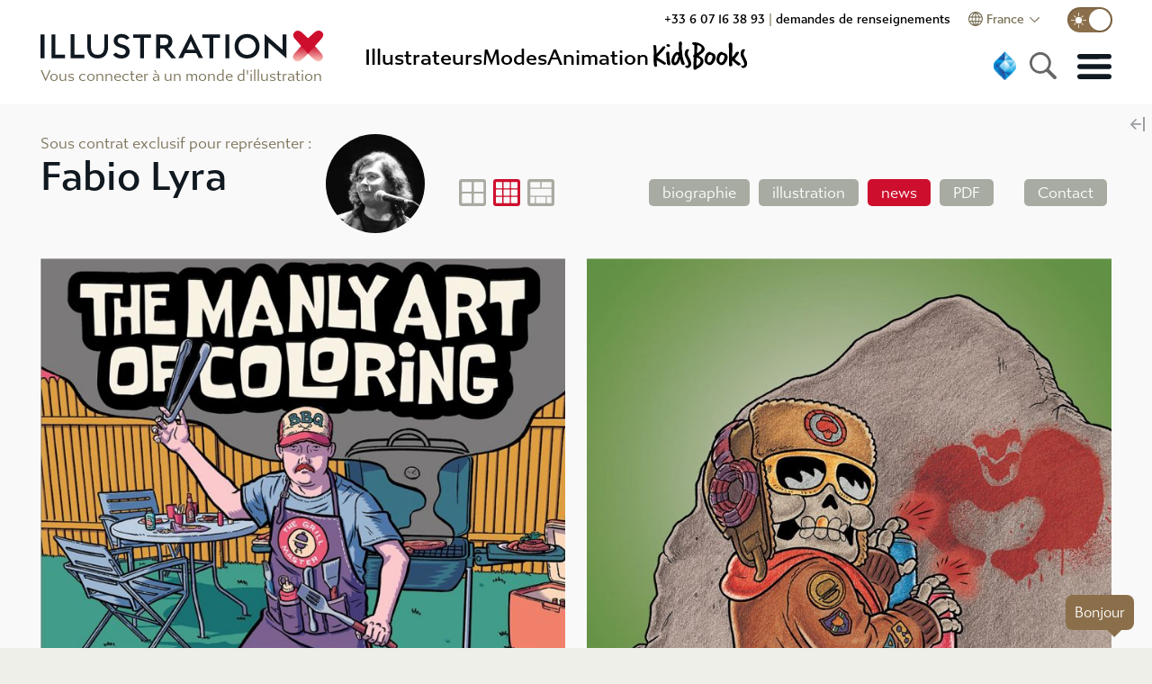

--- FILE ---
content_type: image/svg+xml
request_url: https://www.illustrationx.com/img/v-sparks.7e254914.svg
body_size: 483
content:
<?xml version="1.0" encoding="UTF-8"?>
<svg id="Layer_2" xmlns="http://www.w3.org/2000/svg" xmlns:xlink="http://www.w3.org/1999/xlink" viewBox="0 0 210.14 229.93">
  <defs>
    <style>
      .cls-1 {
        fill: url(#linear-gradient-2);
      }

      .cls-2 {
        fill: url(#linear-gradient-4);
      }

      .cls-3 {
        fill: url(#linear-gradient-3);
      }

      .cls-4 {
        fill: url(#linear-gradient);
      }
    </style>
    <linearGradient id="linear-gradient" x1="177.15" y1="114.97" x2="210.14" y2="114.97" gradientUnits="userSpaceOnUse">
      <stop offset="0" stop-color="#009fe3"/>
      <stop offset="1" stop-color="#fff"/>
    </linearGradient>
    <linearGradient id="linear-gradient-2" x1="105.73" y1="-265.44" x2="138.72" y2="-265.44" gradientTransform="translate(370.51 138.72) rotate(-90)" xlink:href="#linear-gradient"/>
    <linearGradient id="linear-gradient-3" x1="474.97" y1="114.97" x2="507.96" y2="114.97" gradientTransform="translate(507.96) rotate(-180) scale(1 -1)" xlink:href="#linear-gradient"/>
    <linearGradient id="linear-gradient-4" x1="500.56" y1="-265.44" x2="533.55" y2="-265.44" gradientTransform="translate(370.51 -303.62) rotate(90) scale(1 -1)" xlink:href="#linear-gradient"/>
  </defs>
  <g id="Layer_2-2" data-name="Layer_2">
    <g>
      <polygon class="cls-4" points="210.14 110.58 177.15 114.97 210.14 119.35 210.14 110.58"/>
      <polygon class="cls-1" points="100.69 0 105.07 32.99 109.46 0 100.69 0"/>
      <polygon class="cls-3" points="0 110.58 32.99 114.97 0 119.35 0 110.58"/>
      <polygon class="cls-2" points="100.69 229.93 105.07 196.95 109.46 229.93 100.69 229.93"/>
    </g>
  </g>
</svg>

--- FILE ---
content_type: application/javascript
request_url: https://www.illustrationx.com/js/illus-portfolio.23104697.js
body_size: 14295
content:
(window["webpackJsonp"]=window["webpackJsonp"]||[]).push([["illus-portfolio"],{"03be":function(t,i,e){"use strict";e("bc3d")},"0b83":function(t,i,e){"use strict";e("0e9a")},"0d23":function(t,i,e){},"0e21":function(t,i,e){"use strict";var s=function(){var t=this,i=t.$createElement,e=t._self._c||i;return e("dialog-zoomer",{attrs:{visible:t.viz},on:{close:t.handleClose}},[e("div",{staticClass:"video-pop"},[e("div",{staticClass:"close-box grey",on:{click:t.handleClose}}),e("div",{staticClass:"two-columns"},[e("div",{staticClass:"pic-column"},[t.loaded?e("video-multi-player",{attrs:{"video-url":t.vidurl,"external-url":t.externalUrl}}):t._e()],1),e("div",{staticClass:"text-column"},[t.artist?e("h2",[t._v(" "+t._s(t.artist.formatted_name)+" ")]):t._e(),e("h3",[t._v(t._s(t.video.title))]),e("div",{staticClass:"summary",domProps:{textContent:t._s(t.video.summary)}}),e("div",{staticClass:"tag-panel"},t._l(t.tags,(function(i){return e("div",{key:i,staticClass:"tag",on:{click:function(e){return e.stopPropagation(),t.handleTag(i)}}},[t._v(" "+t._s(i)+" ")])})),0),e("div",{staticClass:"social-panel"},[e("social-panel",{attrs:{url:t.url,media:t.media,message:t.message,caption:t.video.title}})],1)])])])])},a=[],o=e("18e8"),l=e("4b87"),n=function(){var t=this,i=t.$createElement,e=t._self._c||i;return e("div",[t.isMp4?e("div",{staticClass:"vt-holder"},[e("video-player",{attrs:{url:t.vidUrl,autoplay:""}})],1):t._e(),t.isYouTube?e("div",{staticClass:"yt-holder"},[e("you-tube-player",{attrs:{url:t.externalUrl,autoplay:""}})],1):t._e(),t.isVimeo?e("div",{staticClass:"yt-holder"},[e("vimeo-player",{attrs:{url:t.externalUrl,autoplay:""}})],1):t._e()])},r=[],h=e("5881"),d=e("2ec1"),m=function(){var t=this,i=t.$createElement,e=t._self._c||i;return e("div",{staticClass:"ytf",class:{cued:t.cued}},[e("div",{staticClass:"vid-filler"}),e("div",{staticClass:"player-hider",class:{cued:t.cued}},[e("div",{ref:"player",staticClass:"player"})]),e("div",{staticClass:"video-loader-icon",class:{cued:t.cued}})])},c=[],u=e("9546"),g=e.n(u),p=e("4b0e"),f={props:{url:String,muted:Boolean,autoplay:Boolean,loop:Boolean},data(){return{cued:!1}},mounted(){this.init()},methods:{init:async function(){if(this.url){let t=p["a"].getYoutubeCode(this.url);this.player=new g.a(this.$refs.player,{autoplay:this.autoplay,modestBranding:!0,related:!1}),this.player.load(t,this.autoplay),this.muted&&this.player.mute(),this.player.on("cued",()=>{this.setSize()}),this.player.on("playing",()=>{this.setSize()}),this.player.on("ended",()=>{this.player.play()})}else this.player&&this.player.destroy()},setSize(){let t=this.$el.offsetWidth;if(t>0){let i=Math.round(.5625*t)+"px";this.player.setSize(t,i),this.cued=!0}}},beforeDestroy(){this.player&&this.player.destroy()},watch:{url(){this.player.destroy(),this.cued=!1,this.init()},autoplay(){this.init()}}},v=f,w=(e("d2d2"),e("2877")),y=Object(w["a"])(v,m,c,!1,null,"28e00d43",null),b=y.exports,_={components:{VideoPlayer:h["a"],VimeoPlayer:d["a"],YouTubePlayer:b},props:{videoUrl:String,externalUrl:String,notauto:Boolean},data(){return{isMp4:!1,isYouTube:!1,isVimeo:!1,vidUrl:""}},created(){this.init()},methods:{init(){if(console.log("VideoMultiPlayer",this.externalUrl),this.externalUrl)console.log("has external url",this.externalUrl),this.isMp4=!1,this.isYouTube=p["a"].isYouTube(this.externalUrl),this.isVimeo=p["a"].isVimeo(this.externalUrl);else if(this.videoUrl){console.log("has video url",this.videoUrl);let t=this.videoUrl,i=this.videoUrl.toLowerCase();(i.endsWith(".m4v")||i.endsWith(".flv")||i.endsWith(".mov"))&&(t+=".mp4",this.isMp4=!0),i.endsWith(".mp4")&&(this.isMp4=!0),this.vidUrl=t,console.log("vmulti url",this.vidUrl)}}},watch:{videoUrl(){this.init()},externalUrl(){this.init()}}},$=_,k=(e("37e7"),Object(w["a"])($,n,r,!1,null,null,null)),C=k.exports,x={components:{DialogZoomer:o["a"],SocialPanel:l["a"],VideoMultiPlayer:C},props:{videoId:Number},data(){return{video:{},fbody:"",tags:[],message:"Seen on IllustrationX",loaded:!1,vidurl:"",externalUrl:"",artist:null}},computed:{viz(){return this.videoId>0},media(){return this.videoId>0?this.vidurl:""},url(){return this.loaded&&window?window.location.href:""}},created(){this.loaded=!1,this.videoId&&this.loadData()},methods:{getVideoUrl(){return"media/videos/"+this.video.video_id+"/"+this.video.video_file},replaceImageLink(t){if(t.indexOf("=")<0)return t;let i=t.split("=").pop();return this.getImageUrl(i,"500")},async loadData(){let t=await this.$apix.get("videos/byid/"+this.videoId);this.loaded=!0,this.video=t.data,this.video.video_file&&(this.vidurl=this.getVideoUrl()),this.externalUrl=this.video.external_url;let i=this.video.tags.split("#");if(this.tags=i.filter(t=>""!==t),this.video.artist){let t=await this.$store.dispatch("fetchArtist",this.video.artist);t&&(this.artist=t)}},handleTag(t){this.$emit("tag",t)},handleClose(){this.loaded=!1,this.$emit("close")}},watch:{videoId(){this.loaded=!1,this.video={},this.videoId&&this.loadData()}}},I=x,S=(e("27f8"),Object(w["a"])(I,s,a,!1,null,"881857ea",null));i["a"]=S.exports},"0e9a":function(t,i,e){},"0f09":function(t,i,e){"use strict";e("f32f")},1704:function(t,i,e){},"194f":function(t,i,e){"use strict";var s=function(){var t=this,i=t.$createElement,e=t._self._c||i;return e("small-button",{on:{click:function(i){return t.goToTop()}}},[t._v(" "+t._s(t.$nippets.top)+" ")])},a=[],o={methods:{goToTop(){window.scrollTo({top:0,left:0,behavior:"smooth"})}}},l=o,n=e("2877"),r=Object(n["a"])(l,s,a,!1,null,null,null);i["a"]=r.exports},2052:function(t,i,e){"use strict";e("0d23")},"27f8":function(t,i,e){"use strict";e("5f27")},"28c0":function(t,i,e){},"29ff":function(t,i,e){"use strict";e.r(i);var s=function(){var t=this,i=t.$createElement,e=t._self._c||i;return e("div",[e("div",{staticClass:"fullwidth nobp"},[e("portfolio-banner",{attrs:{artist:t.artist,details:t.details,mwidth:t.mwidth,"num-columns":t.numColumns,masonry:t.masonry},on:{changeColumns:t.changeColumns,gomasonry:t.switchToMasonry}}),e("div",{directives:[{name:"show",rawName:"v-show",value:t.showProfile||t.isbot,expression:"showProfile || isbot"}],staticClass:"pf-biog-cols",class:{closing:t.bioclosing}},[e("div",{staticClass:"close-box",on:{click:t.goPortfolio}}),e("portfolio-intro",{attrs:{artist:t.artist,mobile:t.mwidth<t.minControlWidth},on:{changeRegion:t.changeRegion,showAll:t.handleShowAll,load:t.loadedDetails}})],1),e("div",{staticClass:"search-gallery"},[t.artist.fresh?t._e():e("div",{staticClass:"pf-gal"},[e("tag-panel",{attrs:{selitem:t.selitem,artist:t.artist,gallery:t.gallery,kidsbooks:"kidsbooks"===t.view},on:{handleShowAll:t.handleShowAll,changeRegion:t.changeRegion,change:t.handleChangeGallery}})],1),t.mobile||t.showProfile?t._e():e("search-widget",{attrs:{right:""}})],1),e("div",{directives:[{name:"show",rawName:"v-show",value:t.artist.live,expression:"artist.live"}],staticClass:"div-portfolio"},[e("div",{staticClass:"pf-rest-div"},[t.masonry?[e("portfolio-grid-masonry",{attrs:{artist:t.artist,images:t.images},on:{zoom:t.handleZoom}})]:[e("portfolio-grid-og",{attrs:{"actual-columns":t.actualColumns,artist:t.artist,"image-columns":t.imageColumns},on:{zoom:t.handleZoom}})]],2),e("zoom-image",{attrs:{visible:t.showZoom,image:t.selImage,artist:t.artist},on:{prev:function(i){return t.zoomImage(-1)},next:function(i){return t.zoomImage(1)},close:t.closeZoom}})],1),e("div",{staticStyle:{"text-align":"right"}},[e("top-button")],1),e("invisible-trigger",{attrs:{value:"popSimilars"},on:{inview:t.popSimilarsUp,gonebelow:t.maybeHideSimilars}})],1),t.artist.fresh?e("div",{staticClass:"coming-soon fullwidth nobp"},[t._v(" Coming soon! ")]):t._e(),t.notInRegion?e("dialog-zoomer",{on:{close:function(i){t.showRegionWarning=!1}},model:{value:t.showRegionWarning,callback:function(i){t.showRegionWarning=i},expression:"showRegionWarning"}},[e("div",{staticClass:"non-region-pop"},[t._v(" "+t._s(t.nomessage)+" ")])]):t._e(),e("dialog-zoomer",{on:{close:function(i){t.showCopyWarning=!1}},model:{value:t.showCopyWarning,callback:function(i){t.showCopyWarning=i},expression:"showCopyWarning"}},[t.artist.formatted_name?e("div",{staticClass:"copy-pop"},[e("div",{staticClass:"copy-title"},[t._v(t._s(t.$nippets.portfolio.copyhead))]),e("div",{staticClass:"copy-body"},[t._v(t._s(t.$nippets.replace("portfolio.copybody","artist",t.artist.formatted_name)))]),e("small-button",{on:{click:t.handleCopyContact}},[t._v(t._s(t.$nippets.contact))])],1):t._e()])],1)},a=[],o=(e("5319"),e("436c"),function(){var t=this,i=t.$createElement,e=t._self._c||i;return e("div")}),l=[],n=e("17b9"),r={mixins:[n["a"]]},h=r,d=e("2877"),m=Object(d["a"])(h,o,l,!1,null,null,null),c=m.exports,u=e("11dd"),g=e("89c8"),p=e("28e9"),f=e("194f"),v=e("c8d2"),w=e("18e8"),y=e("b2d8"),b=function(){var t=this,i=t.$createElement,e=t._self._c||i;return e("div",{staticClass:"tag-panel"},[e("a",{staticClass:"tag",class:{sel:"all"===t.selitem&&!t.kidsbooks},attrs:{href:"#"},on:{click:function(i){return i.preventDefault(),i.stopPropagation(),t.$emit("handleShowAll")}}},[t._v(" "+t._s(t.allArtists.all)+" ")]),t.hasKidsBooks?e("a",{staticClass:"tag",class:{sel:"all"===t.selitem&&t.kidsbooks},on:{click:function(i){return i.preventDefault(),i.stopPropagation(),t.$emit("handleShowAll","kids")}}},[e("icon-kids-books",{staticClass:"kb-area"})],1):t._e(),t._l(t.mgalleries,(function(i){return e("gallery-tag",{key:i.gallery_id,attrs:{"gallery-id":i.gallery_id,sel:t.isSelectedGallery(i.url)},on:{change:t.handleEmitChangeGallery}})})),e("div",{staticClass:"tag region",on:{click:function(i){return i.stopPropagation(),t.changeRegion(t.artist.region)}}},[t._v(" "+t._s(t.displayRegion)+" ")])],2)},_=[],$=function(){var t=this,i=t.$createElement,e=t._self._c||i;return e("a",{staticClass:"tag",class:{sel:t.sel},attrs:{href:"#"},on:{click:function(i){return i.preventDefault(),i.stopPropagation(),t.handleEmitGallery(i)}}},[t._v(t._s(t.gallery.name))])},k=[],C={props:{galleryId:{type:String,default:"0"},url:String,sel:Boolean},data:function(){return{gallery:{url:"/styles"}}},created:function(){(this.galleryId||this.url)&&this.loadData()},methods:{loadData:async function(){await this.$store.dispatch("fetchGalleries");let t=0;if(this.url){let i=this.$k.cleanGalleryName(this.url);t=this.$store.state.galleries.find(t=>t.url.endsWith("/"+i))}else this.galleryId&&(t=this.$store.getters.gallery(Number(this.galleryId)));t&&(this.gallery=t)},handleEmitGallery(){this.$emit("change",this.gallery)}},watch:{galleryId:function(){this.galleryId&&this.loadData()},url:function(){this.url&&this.loadData()}}},x=C,I=(e("3a45"),Object(d["a"])(x,$,k,!1,null,null,null)),S=I.exports,P=e("6d1b"),z={components:{GalleryTag:S,IconKidsBooks:P["a"]},props:{selitem:String,artist:Object,animation:Boolean,kidsbooks:Boolean},computed:{allArtists(){return this.$nippets.allArtists},displayRegion(){return this.artist?"DE"===this.artist.region?"EU":this.artist.region:"US"},hasKidsBooks(){return!(!this.galleries||!this.galleries.length)&&this.galleries.some(t=>t.category.includes("kidsbooks"))},mgalleries(){return this.kidsbooks?this.galleries.filter(t=>t.category.includes("kidsbooks")):this.galleries}},data(){return{galleries:[]}},created(){this.loadGalleries()},methods:{isSelectedGallery(t){return t.endsWith(this.selitem)},handleEmitChangeGallery(t){this.$emit("change",t)},changeRegion(t){this.$emit("changeRegion",t)},async loadGalleries(){await this.$store.dispatch("fetchGalleries"),this.artist&&(this.galleries=this.$store.getters.artistGalleries(this.artist).filter(t=>t.animation===this.animation&&!t.redir))}},watch:{artist(){this.loadGalleries()}}},L=z,U=(e("0f09"),Object(d["a"])(L,b,_,!1,null,null,null)),T=U.exports,j=e("11f8"),M=function(){var t=this,i=t.$createElement,e=t._self._c||i;return e("div",{staticClass:"pf-matrix",class:"cols"+t.actualColumns},t._l(t.imageColumns,(function(i,s){return e("div",{key:s,staticClass:"col"},t._l(i,(function(i){return e("portfolio-image",{key:i.image_id,attrs:{artist:t.artist,image:i},on:{click:t.handleZoom}})})),1)})),0)},A=[],O=function(){var t=this,i=t.$createElement,e=t._self._c||i;return e("div",{staticClass:"image-div",class:{unseen:!t.seen,loaded:t.loaded},attrs:{"data-id":t.image.image_id}},[t.seen?e("img",{ref:"tim",staticClass:"im-fill",class:{"im-fill-h":t.horz,"im-fill-w":!t.horz,loaded:t.loaded},attrs:{src:t.imageUrl,alt:t.alt},on:{load:t.handleLoaded,click:t.zoom}}):t._e(),e("div",{directives:[{name:"show",rawName:"v-show",value:t.loaded,expression:"loaded"}],staticClass:"greybar"},[e("div",[e("div",{staticClass:"a-name",on:{copy:function(i){return t.$k.reportCopy(t.artist.formatted_name)}}},[t._v(" "+t._s(t.artist.formatted_name)+" ")]),e("div",[e("small-button",{on:{click:t.zoom}},[t._v(" "+t._s(t.viewPlay)+" ")])],1)]),e("div",{staticClass:"likebox-holder"},[e("like-box",{attrs:{"image-id":t.image.image_id}})],1),e("permalink-button",{attrs:{image:t.image,artist:t.artist}})],1),e("div",{directives:[{name:"show",rawName:"v-show",value:t.showPlay,expression:"showPlay"}],staticClass:"play-button"})])},D=[],E=e("0921"),N=e("64c3");const B=1e3;var R={mixins:[n["a"]],components:{LikeBox:E["a"],PermalinkButton:N["a"]},props:{artist:Object,image:Object,horz:Boolean},data:function(){return{loaded:!1,mwidth:500,readygif:!1,resizeObserver:null}},created(){this.loaded=!1,this.$k.isPrerender()&&(this.seen=!0,this.loaded=!0)},mounted(){this.debouncedHandleResize=Object(y["b"])(this.handleResize,200),this.resizeObserver=new ResizeObserver(()=>{this.debouncedHandleResize()}),this.resizeObserver.observe(this.$el),this.handleResize()},beforeDestroy(){this.resizeObserver.unobserve(this.$el),this.resizeObserver.disconnect(),this.resizeObserver=null},computed:{viewPlay(){return this.showPlay?this.$nippets.play:this.$nippets.portfolio.view},imageUrl(){if(this.readygif)return this.gifUrl;if(this.$k.webp){const t=this.image.url.replace(/\.jpg$/,".webp");return this.$k.getImageUrl(t,this.mwidth)}return this.mwidth>700?this.$k.getZoomImage(this.image.url):this.mwidth>500?this.$k.getImage700(this.image.url):this.mwidth>320?this.$k.getImage500(this.image.url):this.$k.getImage320(this.image.url)},gifUrl(){return this.image.swf&&this.isGif?this.$k.imagebase+"media/artist/"+this.artist.portfolio_url+"/"+this.image.swf:null},alt:function(){return this.$k.getImAttr(this.image,"alt")||""},showPlay(){return!!this.image&&(this.image.animation&&!this.isGif)},isGif(){return!(!this.image||!this.image.swf)&&this.image.swf.toLowerCase().endsWith(".gif")}},methods:{handleResize(){let t=this.$el.getBoundingClientRect();this.mwidth=t.width,this.image.url&&this.image.url.includes("robot")&&console.log("handled resize",this.mwidth)},checkIfComplete(){this.loaded||this.$refs.tim&&this.$refs.tim.complete&&this.handleLoaded()},handleLoaded(){if(this.loaded=!0,this.$refs.tim){let t=this.$refs.tim.getBoundingClientRect();this.$emit("loaded",{width:t.width,height:t.height})}else this.$emit("loaded");this.isGif&&this.$k.waitfor(B).then(()=>{this.readygif=!0})},zoom:async function(){this.$emit("click",this.image)}},watch:{seen(){this.seen&&this.checkIfComplete()},image(){this.readygif=!1,this.loaded=!1,this.setInView()}}},G=R,W=(e("33cb"),Object(d["a"])(G,O,D,!1,null,"039e5eb5",null)),H=W.exports,Z={props:{actualColumns:Number,imageColumns:Array,artist:Object},components:{PortfolioImage:H},methods:{handleZoom(t){this.$emit("zoom",t)}}},V=Z,q=Object(d["a"])(V,M,A,!1,null,null,null),F=q.exports,Y=function(){var t=this,i=t.$createElement,e=t._self._c||i;return e("div",[e("div",{staticClass:"pf-masonry",class:{hid:t.hidden}},t._l(t.rows,(function(i,s){return e("masonry-course",{key:"row"+s,attrs:{images:i,artist:t.artist},on:{zoom:t.handleZoom}})})),1)])},K=[],Q=(e("ddb0"),function(){var t=this,i=t.$createElement,e=t._self._c||i;return e("div",{staticClass:"masonry-course",class:{singleton:t.singleton}},t._l(t.images,(function(i,s){return e("flex-brick",{key:t.artist.portfolio_url+s,attrs:{hwidth:t.mwidth,artist:t.artist,image:i,index:s},on:{zoom:t.handleZoom,loaded:t.handleLoaded}})})),1)}),J=[],X=function(){var t=this,i=t.$createElement,e=t._self._c||i;return e("div",{staticClass:"flexbrick",style:{flex:t.flex}},[e("portfolio-image",{attrs:{artist:t.artist,image:t.image},on:{click:t.handleZoom,loaded:t.handleLoaded}})],1)},tt=[],it={components:{PortfolioImage:H},props:{artist:Object,image:Object,hwidth:Number},data(){return{flex:1}},methods:{handleLoaded(t){if(t.height){const i=t.width/t.height;this.flex=i}},handleZoom(t){this.$emit("zoom",t)}}},et=it,st=Object(d["a"])(et,X,tt,!1,null,null,null),at=st.exports,ot={components:{FlexBrick:at},props:{images:Array,artist:Object},data(){return{loaded:0,ratios:[],mwidth:500,singleton:!1}},mounted(){this.init()},methods:{init(){this.singleton=!1,this.loaded=0,this.ratios=[],this.ratios.length=this.images.length+1,this.ratios.fill(1),this.mwidth=this.$el.getBoundingClientRect().width,1===this.images.length&&(this.singleton=!0)},handleZoom(t){this.$emit("zoom",t)},handleLoaded(){this.loaded++,this.loaded>=this.images.length&&console.log("loaded got ratios",this.ratios)}},watch:{images(){this.init()}}},lt=ot,nt=(e("03be"),Object(d["a"])(lt,Q,J,!1,null,null,null)),rt=nt.exports,ht={components:{MasonryCourse:rt},props:{images:Array,artist:Object},data(){return{rows:[],hidden:!0,loading:!1,tid:0}},mounted(){this.reallyLoadData(),window.addEventListener("resize",this.handleResizeEvent)},beforeDestroy(){window.removeEventListener("resize",this.handleResizeEvent)},methods:{handleResizeEvent(){this.tid&&window.clearTimeout(this.tid),this.tid=window.setTimeout(()=>{this.loadData()},400)},async reallyLoadData(){this.rows=[],this.hidden=!0,this.$nextTick(()=>{this.loadData()})},async loadData(){this.loading=!0,this.rows=[];const t=this.$el.getBoundingClientRect().width;let i=2.2;t<960&&(i=1.9),t<641&&(i=1),t<450&&(i=.5);let e=0,s=[];for(let a of this.images)s.push(a),e+=1/a.pro,e>i&&(this.rows.push(s),s=[],e=0);s.length&&this.rows.push(s),this.hidden=!1,this.loading=!1},handleZoom(t){this.$emit("zoom",t)}},watch:{images(){this.hidden=!0,this.loading||this.images.length&&this.reallyLoadData()},artist(){this.hidden=!0}}},dt=ht,mt=(e("2d73"),Object(d["a"])(dt,Y,K,!1,null,null,null)),ct=mt.exports,ut={mixins:[g["a"]],components:{PortfolioIntro:u["a"],SearchWidget:p["a"],ZoomImage:v["a"],TopButton:f["a"],InvisibleTrigger:c,DialogZoomer:w["a"],TagPanel:T,PortfolioBanner:j["a"],PortfolioGridOg:F,PortfolioGridMasonry:ct},props:{name:String,nonlive:Boolean,galname:String,view:String},data:function(){return{artist:{galleries:[],region:""},details:{},images:[],allImages:[],imageColumns:[],numColumns:-1,numLoaded:0,showZoom:!1,selImage:null,subhead:"",mwidth:1024,gallery:null,high:!1,needspop:!1,similarsAutoed:!1,minControlWidth:960,notInRegion:!1,showRegionWarning:!0,showCopyWarning:!1,nomessage:"",minimize:!1,transitionStage:"reset",prefColumns:0,selitem:"all",bioclosing:!1,masonry:!1,kidsbooksArtist:!1}},computed:{mobile(){return this.mwidth<=768},showProfile(){return!!this.isbot||this.$route.path.indexOf("profile")>0},actualColumns(){return this.mwidth<=640?1:this.mwidth<=960?Math.min(this.numColumns,2):this.numColumns},isbot(){return this.$k.isBot()},portfolioLink(){return this.artist?"/artists/"+this.artist.portfolio_url:""}},created(){this.loadData()},mounted:function(){this.setUpSizing(),window.addEventListener("resize",this.setUpSizing),window.addEventListener("copy",this.monitorCopy)},beforeDestroy(){this.$store.commit("setShowTestimonialButton",!1),window.removeEventListener("resize",this.setUpSizing),window.removeEventListener("copy",this.monitorCopy)},methods:{async goPortfolio(){this.bioclosing=!0,await this.$k.waitfor(200),this.$ixr.push(this.portfolioLink),await this.$k.waitfor(200),this.bioclosing=!1},monitorCopy(){const t=document.getSelection();if(t){let i=t.toString();i=i.trim(),i.length>0&&i.length<200&&i.includes(this.artist.formatted_name)&&(this.showCopyWarning=!0)}},handleCopyContact(){this.showCopyWarning=!1,this.$store.commit("setShowQuote",{show:!0,artist:this.artist}),this.$k.sendGaEventNew("portfolio_engagements",{engagement_type:"Artist Contact Btn Click",artist_name:this.artist.formatted_name})},popSimilarsUp(){this.needspop&&this.mwidth>=768&&this.$store.getters.countSimilars>0&&(this.$store.commit("setPopSimilars",!0),this.needspop=!1,this.similarsAutoed=!0)},maybeHideSimilars(){this.similarsAutoed&&(this.$store.commit("setUnpopSimilars",!0),this.similarsAutoed=!1,this.needspop=!0)},handleChangeGallery(t){let i="/artists/"+this.artist.portfolio_url+t.url;this.$ixr.push(i)},handleGalleryUrlChange(){this.resetColumns(),console.log("handleGalleryUrlChange","galname is",this.galname),this.setGalleryImages(),this.handleLayout()},handleShowAll(t){let i="/artists/"+this.artist.portfolio_url;"kids"===t&&(i+="/kidsbooks"),this.$ixr.push(i),this.selitem="all"},setMetatags(){this.details&&this.setTitleAndMetas(!1)},hideTestimonials(){this.showTestimonials=!1},loadedDetails(t){this.details=t,this.setMetatags()},setUpSizing:function(){this.mwidth=window.innerWidth;let t=this.$k.getBreakpoint();this.numColumns=t.columns-1,this.prefColumns&&(this.numColumns=this.prefColumns)},getCurrentPos:function(){return this.selImage.image_id?this.images.findIndex(t=>t.image_id===this.selImage.image_id):-1},zoomImage:function(t){let i=this.getCurrentPos();i<0?i=0:(i+=t,i<0?i=this.images.length-1:i>=this.images.length&&(i=0)),this.selImage=this.images[i]},resetColumns:function(){while(this.imageColumns.length>0)this.imageColumns.pop()},switchToMasonry(){console.log("doing switch to masonry"),this.masonry=!0,this.resetColumns()},async changeColumns(t){console.log("doing change columns"),this.prefColumns=t,this.numColumns=t,this.masonry?(this.masonry=!1,this.handleLayout()):this.loadData(t)},async loadData(t,i){try{let e=null;if(this.nonlive){let t=await this.$apix.get("collections/nonlive-artist/"+this.name);e=t.data}else if(e=await this.$store.dispatch("fetchArtist",this.name),this.notInRegion=!1,!this.$store.state.adminViewAll&&e.excludes.includes(this.$store.state.lang.toLowerCase())){let t=!1,i=Object(y["e"])(navigator.language);if(i!==this.$store.state.lang&&!e.excludes.includes(i.toLowerCase())){this.$store.commit("setLang",i);let e=this.$ixr.getPushPath(this.$ixr.path);this.$route.path!==e&&(this.$router.push(e),t=!0)}if(!t){if(e.excludes.length>4)return void this.$k.goNotFound();this.nomessage=this.$nippets.replace("portfolio.notinregion","artist",e.formatted_name)+".",this.notInRegion=!0}}if(!e)return void this.$k.goNotFound();if(this.name!==e.portfolio_url)return void this.$ixr.push("/artists/"+e.portfolio_url);if(this.$store.commit("setQuoteArtist",e),this.artist=e,t)this.prefColumns=t,this.masonry=!0===i;else if(this.artist.default_view)if("A"===this.artist.default_view)this.masonry=!0;else{this.masonry=!1;const t=Number(this.artist.default_view);isNaN(t)||(this.prefColumns=t)}else console.log("we are setting in default view"),this.masonry=!0}catch(s){return void this.$k.goNotFound()}this.resetColumns(),this.initialLoadComplete=!1,await this.$store.dispatch("fetchGalleries"),this.nonlive||this.$store.commit("addRecent",this.artist.portfolio_url);let e=this.$store.state.artistImages[this.artist.artist_id];e||(e=await this.$apix.post("collections/images",{artist_id:Number(this.artist.artist_id)}),e=this.artist.animation?e.data.filter(t=>t.swf&&this.artist.gib?t.swf.endsWith(".gif"):!t.animation):e.data.filter(t=>t.image_id),e.sort((t,i)=>t.order-i.order),this.high=e.length>200,this.$store.commit("setArtistImages",{id:this.artist.artist_id,data:e})),this.allImages=e.slice(0),this.setGalleryImages(),this.images.length>0&&this.$k.setTwitterImage(this.$k.getImage500(this.images[0].url)),this.setUpSizing(),this.handleLayout(),this.needspop=!0},setGalleryImages(){if(this.galname){let t=this.$k.cleanGalleryName(this.galname);this.selitem=t,this.gallery=this.$store.state.galleries.find(i=>i.url.endsWith("/"+t)&&!i.animation),console.log("gallery url is",this.gallery.url),this.images=this.allImages.filter(t=>t.galleries.includes(this.gallery.url))}else if("kidsbooks"===this.view){const t=this.$store.state.galleries.filter(t=>t.category.includes("kidsbooks")),i=t.map(t=>t.url);console.log("kgals",i),this.images=this.allImages.filter(t=>t.galleries.some(t=>i.includes(t)))}else this.images=this.allImages},handleLayout(){if(!this.masonry)try{for(let e=0;e<this.actualColumns;e++)this.imageColumns.push([]);this.imageColumns.length<1&&this.imageColumns.push([]),this.numLoaded=0;let t=0,i=-1;while(t<this.images.length)i=this.getShortestColumn(i),this.imageColumns[i].push(this.images[t]),t++}catch(t){console.log("error in layout",t)}},sumImageHeights(t){if(t.length<1)return 0;const i=t.reduce((t,i)=>{const e=t+i.pro;return e},0);return i},getShortestColumn(t){let i=0;if(this.actualColumns<2)return 0;let e=this.sumImageHeights(this.imageColumns[0]);if(0===e)return 0;for(let s=1;s<this.actualColumns;s++){if(this.imageColumns[s].length<1&&s!==t){i=s;break}let a=this.sumImageHeights(this.imageColumns[s]);a<e&&(e=a,i=s)}return i},changeRegion:async function(t){this.$store.commit("setAzLocation",t),this.$store.commit("setAzNewMode",!1),this.$ixr.push("/artists")},handleZoom:async function(t){this.selImage=t,this.showZoom=!0},closeZoom:async function(){this.mimage={},this.showZoom=!1}},watch:{name:function(){this.loadData(),this.gallery=null},view(){this.loadData(),this.gallery=null},galname(){this.handleGalleryUrlChange()},"$route.path":function(){this.showProfile?this.$k.setNamedMeta("robots","noindex"):this.$k.removeNamedMeta("robots","noindex"),"illustration portfolio"===this.$route.name||"illustrator style selection"===this.$route.name||"illustration profile"===this.$route.name?this.details&&this.$store.commit("setShowTestimonialButton",this.details.has_quotes):this.$store.commit("setShowTestimonialButton",!1)}}},gt=ut,pt=(e("0b83"),Object(d["a"])(gt,s,a,!1,null,null,null));i["default"]=pt.exports},"2d51":function(t,i,e){"use strict";e("6465")},"2d6f":function(t,i,e){"use strict";var s=function(){var t=this,i=t.$createElement,e=t._self._c||i;return e("div",{staticClass:"vim",on:{click:t.handleSelect}},[e("div",{staticClass:"imholder"},[t.inView&&t.mouseInside?e("video-preview",{attrs:{src:t.$k.imagebase+"media/videos/"+t.video.video_id+"/clip.mp4"}}):t._e(),e("ix-router-link",{attrs:{to:t.permalink}},[t.inView?e("img",{staticClass:"tnail",class:{loaded:t.loaded},attrs:{src:t.$k.imagebase+"media/videos/"+t.video.video_id+"/thumbnail.jpg"},on:{load:function(i){t.loaded=!0}}}):t._e()])],1),e("div",{staticClass:"me-contents"},[e("div",[t.artist&&!t.noartist?e("div",{staticClass:"artist-title"},[t._v(" "+t._s(t.artist.formatted_name)+" ")]):t._e(),e("div",{staticClass:"title"},[t._v(" "+t._s(t.video.title)+" ")]),e("div",{staticClass:"summary"},[t._v(" "+t._s(t.video.summary)+" ")])]),e("div",{staticClass:"social-panel"},[e("social-panel",{attrs:{url:"url",media:"media",message:"message",caption:t.video.title}})],1)])])},a=[],o=e("4b87"),l=e("17b9"),n=function(){var t=this,i=t.$createElement,e=t._self._c||i;return e("div",{staticClass:"preview-video-viewer",class:{showing:t.visible}},[e("video",{ref:"media",attrs:{autoplay:"",muted:"",loop:""},domProps:{muted:!0}},[e("source",{attrs:{src:t.src,type:"video/mp4"}})])])},r=[],h={props:{src:String},data(){return{visible:!1}},mounted(){this.mountMedia()},methods:{mountMedia(){this.media=this.$refs.media,this.media&&this.media.addEventListener("canplay",this.checkPlay)},checkPlay(){this.visible=!0,this.media.removeEventListener("canplay",this.checkPlay),this.$emit("load",{width:this.$el.offsetWidth,height:this.$el.offsetHeight}),this.media.play()}},watch:{src(){this.mountMedia()}}},d=h,m=(e("b896"),e("2877")),c=Object(m["a"])(d,n,r,!1,null,"2f533c72",null),u=c.exports,g={props:{video:Object,noartist:Boolean},mixins:[l["a"]],components:{SocialPanel:o["a"],VideoPreview:u},data(){return{mouseInside:!1,permalink:"",artist:null,loaded:!1}},created(){this.video&&this.init()},mounted(){this.$el.addEventListener("mouseenter",this.handleMouseEnter),this.$el.addEventListener("mouseleave",this.handleMouseLeave)},methods:{async init(){let t=await this.$store.dispatch("fetchArtist",this.video.artist);t&&(this.artist=t)},handleMouseEnter(){this.mouseInside=!0},handleMouseLeave(){this.mouseInside=!1},handleSelect(){this.$emit("select",this.video)}},watch:{video(){this.video&&this.init()},"$route.path":function(){this.setInView()}}},p=g,f=(e("b5f8"),Object(m["a"])(p,s,a,!1,null,"c7af1698",null));i["a"]=f.exports},"2d73":function(t,i,e){"use strict";e("d8e6")},"33cb":function(t,i,e){"use strict";e("f6c7")},"33e2":function(t,i,e){"use strict";e("a327")},"37e7":function(t,i,e){"use strict";e("b857")},"3a16":function(t,i,e){},"3a45":function(t,i,e){"use strict";e("4197")},"3d8a":function(t,i,e){"use strict";e("7a03")},4197:function(t,i,e){},"41f1":function(t,i,e){"use strict";e.r(i);var s=function(){var t=this,i=t.$createElement,e=t._self._c||i;return e("div",[e("div",{staticClass:"video-matrix"},t._l(t.videos,(function(i){return e("video-panel",{key:i.video_id,staticClass:"vim",attrs:{video:i,noartist:""},on:{select:t.showVideo}})})),1),e("video-popup",{attrs:{"video-id":t.selectedId},on:{close:t.handleClose,tag:t.handleTag}})],1)},a=[],o=e("2d6f"),l=e("0e21"),n={components:{VideoPanel:o["a"],VideoPopup:l["a"]},props:{artist:Object,numColumns:Number},computed:{columnClass(){return this.columnCount?"cols"+this.columnCount:""}},data(){return{videos:[],selectedId:0,columnCount:0}},created(){this.init()},methods:{async init(){if(this.artist&&this.artist.formatted_name){let t=this.$k.tagToUrl(this.artist.formatted_name);console.log("tag is",t);let i=await this.$apix.get("videos/bytag/"+t);this.videos=i.data;let e={title:"Lastest videos from "+this.artist.formatted_name,desc:"Here you will find the latest videos from "+this.artist.formatted_name};this.$k.setMetatags(e.title,e.desc),this.$k.setTwitterMetas(e.title,this.videos[0].external_url,!0,e.desc)}},async showVideo(t){this.selectedId=t.video_id},handleClose(){this.selectedId=0},handleTag(t){this.$ixr.push("/videos/tags/"+this.$k.tagToUrl(t))}},watch:{artist(){this.init()},numColumns(){this.columnCount=this.numColumns}}},r=n,h=(e("33e2"),e("2877")),d=Object(h["a"])(r,s,a,!1,null,null,null);i["default"]=d.exports},"4e0a":function(t,i,e){"use strict";var s=e("5fb0");i["a"]={$k:s["a"],getImageUrl(t,i,e){return this.$k.imagebase+"images/news/"+e.news_id+"/"+i+"/"+t},replaceImageLink(t,i){if(t.indexOf("=")<0)return t;let e=t.split("=").pop(),s=this.getImageUrl(e,"500",i);return s},processImagesAndLinks:async function(t,i){let e=t.querySelectorAll("img");e.length>0&&e.forEach(t=>{if(t.src){let e=this.replaceImageLink(t.src,i);t.src=e}});let s=t.querySelectorAll("a"),a=window.location.href.split("/"),o=a[0]+"//"+a[2]+"/";s.forEach(t=>{if(t.href){let i=t.href;i.startsWith("https://www.illustrationweb")&&(t.href=o+i.split("/").slice(3).join("/"))}})}}},"51e4":function(t,i,e){"use strict";var s=function(){var t=this,i=t.$createElement,e=t._self._c||i;return e("dialog-zoomer",{attrs:{visible:t.viz},on:{close:t.handleClose}},[e("div",{staticClass:"news-pop"},[e("div",{staticClass:"close-box grey",on:{click:t.handleClose}}),e("news-story",{attrs:{newsid:t.nid,date:t.date},on:{load:t.handleLoaded}})],1)])},a=[],o=e("18e8"),l=e("672c"),n={components:{DialogZoomer:o["a"],NewsStory:l["a"]},props:{newsid:[String,Number],value:Boolean,date:Boolean},data(){return{viz:!1,nid:"0"}},created(){this.nid=this.newsid},methods:{handleClose(){this.viz=!1,this.$emit("input",!1),this.$emit("close")},handleLoaded(){console.log("got loaded"),this.viz=!0}},watch:{newsid(){this.viz=!0,console.log("newsid is",this.newsid),this.nid=this.newsid},value(){this.value?this.viz=!0:this.viz=!1}}},r=n,h=(e("8bae"),e("2877")),d=Object(h["a"])(r,s,a,!1,null,null,null);i["a"]=d.exports},5601:function(t,i,e){"use strict";var s=function(){var t=this,i=t.$createElement,e=t._self._c||i;return e("div",{staticClass:"fullwidth animx-ad",class:{darker:t.darker}},[e("div",{staticClass:"ax-holder"},[e("div",{staticClass:"h1",domProps:{innerHTML:t._s(t.$nippets.animad.title)}}),e("div",{staticClass:"body",domProps:{innerHTML:t._s(t.$nippets.animad.body)}}),e("div",{staticClass:"biglink"},[e("ix-router-link",{attrs:{to:"/animation"},domProps:{innerHTML:t._s(t.$nippets.animad.link)}})],1),e("div",{staticClass:"other-offices"},[e("span",{domProps:{innerHTML:t._s(t.$nippets.animad.other)}}),t._v(": "),t._l(t.mkeys,(function(i,s){return e("span",{key:i},[t._v(" "),e("a",{attrs:{href:t.getLink(i)},on:{click:function(e){return t.changeLang(i)}}},[t._v(t._s(t.$nippets.sites[i]))]),t._v(" "),e("span",{directives:[{name:"show",rawName:"v-show",value:s<t.mkeys.length-1,expression:"index < mkeys.length - 1"}]},[t._v("|")])])}))],2)])])},a=[],o={props:{darker:Boolean},data(){return{locKeys:["us","fr","de","br","sx","cn","au","sg","uk"]}},computed:{lang(){return this.$store.state.lang.toLowerCase()},mkeys(){return this.locKeys.filter(t=>t!==this.lang)}},methods:{getLink(t){return"de"===t?"https://www.illustratoren.de":"/"+t+"/animation"},changeLang(t){this.$store.commit("setLangPref",t),this.$store.commit("setLang",t)}}},l=o,n=(e("2d51"),e("2877")),r=Object(n["a"])(l,s,a,!1,null,null,null);i["a"]=r.exports},"5f27":function(t,i,e){},6465:function(t,i,e){},"64c3":function(t,i,e){"use strict";var s=function(){var t=this,i=t.$createElement,e=t._self._c||i;return e("router-link",{staticClass:"permalink",class:{small:t.small},attrs:{to:t.permalink},on:{click:function(t){t.stopPropagation()}}},[t._v(" "+t._s(t.desc)+" ")])},a=[],o={props:{image:Object,artist:Object,small:Boolean},computed:{permalink(){return this.image&&this.artist&&this.image.url?this.$k.getImagePermalink(this.image,this.artist):""},desc(){return this.image?this.image.detail&&(this.image.detail.title||this.image.detail.description)||this.image.alt:""}}},l=o,n=(e("708d"),e("2877")),r=Object(n["a"])(l,s,a,!1,null,null,null);i["a"]=r.exports},"672c":function(t,i,e){"use strict";var s=function(){var t=this,i=t.$createElement,e=t._self._c||i;return e("div",{staticClass:"news-story"},[e("div",{staticClass:"two-columns"},[t.news.tile_image?e("div",{staticClass:"pic-column"},[e("img",{staticClass:"ntimage",class:{loaded:t.imloaded},attrs:{src:t.getImageUrl(t.news.tile_image,"700"),alt:t.news.images[0].alt}})]):t._e(),e("div",{staticClass:"text-column"},[t.inpage?[e("h1",{domProps:{innerHTML:t._s(t.news.title)}}),e("h2",{staticClass:"linkify",domProps:{innerHTML:t._s(t.news.summary)}})]:[e("div",{staticClass:"h2",domProps:{innerHTML:t._s(t.news.title)}}),e("div",{staticClass:"summary linkify",domProps:{innerHTML:t._s(t.news.summary)}})],e("div",{ref:"pbody",staticClass:"body linkify",class:{whited:t.needswhite},domProps:{innerHTML:t._s(t.fbody)}}),t.date?e("div",{staticClass:"date-area",domProps:{innerHTML:t._s(t.formattedDate)}}):t._e(),e("div",{staticClass:"tag-panel"},t._l(t.tags,(function(i){return e("div",{key:i.tag,staticClass:"tag",domProps:{innerHTML:t._s(i.trans||i.tag)},on:{click:function(e){return e.stopPropagation(),t.handleTag(i.tag)}}})})),0),e("div",{staticClass:"social-panel"},[e("social-panel",{attrs:{url:t.url,media:t.media,message:t.message,caption:t.news.title}})],1),t.inpage?t._e():e("div",[e("div",{staticClass:"permalink"},[e("ix-router-link",{attrs:{to:t.permalink}},[t._v(" permalink ")])],1)]),t.artist?e("div",{staticClass:"artist-button-panel"},[e("small-button",{attrs:{large:""},on:{click:t.visitPortfolio}},[t._v(" "+t._s(t.$nippets.replace("newsPage.visitPortfolio","fname",t.firstName))+" ")])],1):t._e()],2)]),t.picCount>1&&t.imloaded?e("div",{staticClass:"extra-pics"},t._l(t.extrapics,(function(i){return e("div",{key:i.filename,staticClass:"impic"},[e("img",{attrs:{src:t.getImageUrl(i.filename,"700"),alt:i.alt}})])})),0):t._e()])},a=[],o=(e("5319"),e("ddb0"),e("4b87")),l=e("3183");const n={colour:"color",favourite:"favorite",honour:"honor",realise:"realize",apologise:"apologize",organise:"organize",recognise:"recognize",analyse:"analyze",defence:"defense",offence:"offense",licence:"license",practise:"practice",theatre:"theater",centre:"center",metre:"meter",litre:"liter",kilometre:"kilometer",programme:"program",catalogue:"catalog",dialogue:"dialog",enrolment:"enrollment",enrol:"enroll",labour:"labor",neighbour:"neighbor",humour:"humor",rumour:"rumor",glamour:"glamor",mould:"mold",moustache:"mustache",moulding:"molding",moulded:"molded",plough:"plow",armour:"armor",vigour:"vigor",saviour:"savior",behaviour:"behavior",sceptical:"skeptical",sulphur:"sulfur",cosy:"cozy",pyjamas:"pajamas",aeroplane:"airplane",aluminium:"aluminum",grey:"gray",tyre:"tire",gaol:"jail",kerb:"curb",candour:"candor",endeavour:"endeavor",fulfil:"fulfill",fulfilment:"fulfillment",instalment:"installment",jewellery:"jewelry",travelling:"traveling",cancelled:"canceled",cancelling:"canceling",labelling:"labeling",labelled:"labeled",marvellous:"marvelous",propelling:"propelling",quarrelled:"quarreled",signalling:"signaling",signalled:"signaled",distil:"distill",instil:"instill",skilful:"skillful",wilful:"willful",storey:"story",cheque:"check",greyish:"grayish",theatres:"theaters",reconnoitre:"reconnoiter",smoulder:"smolder",splendour:"splendor",clamour:"clamor",odour:"odor",valour:"valor",licencing:"licensing",apologising:"apologizing",optimise:"optimize",industrialise:"industrialize",colonise:"colonize",maximise:"maximize",utilise:"utilize",visualise:"visualize",paralyse:"paralyze",mobilise:"mobilize",capitalise:"capitalize",minimise:"minimize"};function r(t){const i=new RegExp(`\\b(${Object.keys(n).join("|")})\\b`,"gi"),e=/(<a\b[^>]*href=["'][^"']*["'][^>]*>.*?<\/a>)/gi;return t.split(e).map(t=>e.test(t)?t:t.replace(i,t=>{const i=t.toLowerCase(),e=n[i];return t[0]===t[0].toUpperCase()?e.charAt(0).toUpperCase()+e.slice(1):e})).join("")}var h=e("4e0a"),d={components:{SocialPanel:o["a"]},props:{newsid:String,inportfolio:Boolean,inpage:Boolean,date:Boolean},data(){return{news:{},picCount:0,fbody:"",tags:[],message:"Seen on IllustrationX",loaded:!1,imloaded:!1,extrapics:[],artist:null,needswhite:!1}},computed:{media(){return this.newsid?this.getImageUrl(this.news.tile_image,"700"):""},url(){return this.loaded?this.permalink:""},firstName:function(){if(this.artist){let t=this.artist.formatted_name.split(" ");return t.length>0?t[0]:this.artist.formatted_name}return""},permalink(){return this.news.podcast_url?this.news.permalink.replace("/news/","/podcasts/"):this.news.permalink},formattedDate(){return this.news&&this.news.published?new Date(this.news.published).toLocaleString([],{day:"numeric",month:"long",year:"numeric"}):""}},created(){this.loaded=!1,this.inportfolio||this.newsid&&this.loadData()},methods:{getImageUrl(t,i){return h["a"].getImageUrl(t,i,this.news)},makeRouterLinks(){const t=window.location.host,i=this.$el.querySelectorAll(".linkify");for(let e of i){const i=e.querySelectorAll("A");i.forEach(i=>{if(i.href&&i.href.includes(t)&&!i.href.includes("/newtalent/")){const t=i.pathname;i.addEventListener("click",i=>{i.stopPropagation(),i.preventDefault(),this.$ixr.push(t)})}})}},async loadData(){this.imloaded=!1;let t=await this.$apix.get(this.$k.getNewsUrl("news/byid/"+this.newsid+"/"));if(!t.data.title)return void this.$k.goNotFound();this.loaded=!0,this.news=t.data;let i=this.getImageUrl(this.news.tile_image,"900"),e=this.$k.stripHtml(this.news.summary);if(this.inpage){if(this.news.podcast_url)return void this.$ixr.push(this.permalink);this.$k.setMetatags(this.news.title,e),this.$k.setTwitterMetas(this.news.title,i,!1,e)}this.news.images?this.picCount=this.news.images.length:this.picCount=0,this.picCount>1&&(this.extrapics=this.news.images.slice(1));let s=this.news.body.replace(/Calibri;/g,"");s.includes("<p")||s.includes("<div")||(this.needswhite=!0,s=this.linkifyWithRegex(s)),"US"===this.$store.state.lang&&(s=r(s)),this.fbody=s;let a=this.news.tags.split("#");a=a.filter(t=>""!==t),a=l["a"].convertTransArrayToObjects(a),this.$store.getters.isNewsTranslatable&&await l["a"].getTagTranslations(this.$apix,a,this.$store.state.lang),this.tags=a,this.$nextTick(()=>{h["a"].processImagesAndLinks(this.$refs.pbody,this.news)}),this.news.tile_image&&await this.$k.loadImage(this.getImageUrl(this.news.tile_image,"900")),this.imloaded=!0,this.$emit("load",this.news),await this.$store.dispatch("fetchArtists"),this.artist=this.getMatchingArtist(this.news.tags.split("#")),this.makeRouterLinks()},getMatchingArtist(t){for(var i of t){let t=this.$store.getters.getMatchingArtist(i);if(t)return t}return null},linkifyWithRegex(t){return this.$k.linkifyWithRegex(t)},handleTag(t){let i="/news/tags/"+this.$k.tagToUrl(t);this.$ixr.push(i)},handleClose(){this.inportfolio?this.$emit("close"):this.$store.state.fromPage?("/"===this.$store.state.fromPage&&this.$ixr.push("/news"),this.$router.push(this.$store.state.fromPage)):this.$ixr.push("/news")},visitPortfolio(){this.artist&&this.$ixr.push(this.$k.getPortfolioLink(this.artist))}},watch:{newsid(){this.loaded=!1,this.news={},this.loadData()}}},m=d,c=(e("f0a2"),e("2877")),u=Object(c["a"])(m,s,a,!1,null,null,null);i["a"]=u.exports},6975:function(t,i,e){"use strict";e.r(i);var s=function(){var t=this,i=t.$createElement,e=t._self._c||i;return e("div",{staticClass:"video-news"},[e("div",{staticClass:"fullwidth"},[e("portfolio-banner",{attrs:{artist:t.artist,details:t.details,mwidth:t.mwidth,"num-columns":t.numColumns},on:{changeColumns:t.changeColumns}}),e("a",{ref:"pftop",attrs:{name:"pftop"}}),e("div",[e("router-view",{attrs:{artist:t.artist,"num-columns":t.numColumns}})],1)],1)])},a=[],o=(e("436c"),e("11f8")),l=e("c0ca"),n={components:{PortfolioBanner:o["a"]},props:{name:String},data:function(){return{artist:{galleries:[],region:""},details:{},subhead:"",mwidth:1024,numColumns:3}},computed:{mobile(){return this.mwidth<=640}},created:function(){this.loadData()},mounted(){this.setUpSizing(),window.addEventListener("resize",this.setUpSizing),console.log("in mounted mobile is",this.mobile),this.mobile&&this.delayScrollDown()},beforeDestroy(){window.removeEventListener("resize",this.setUpSizing)},methods:{changeColumns(t){console.log("updating the number of columns"),this.numColumns=t},async delayScrollDown(){await this.$k.waitfor(400),console.log("doing scrollIntoView"),this.$refs.pftop.scrollIntoView(!0)},setUpSizing:function(){this.mwidth=window.innerWidth},loadData:async function(){await this.$store.dispatch("fetchGalleries"),this.artist=await this.$store.dispatch("fetchArtist",this.name),this.$store.commit("setQuoteArtist",this.artist),this.loadDetails()},async loadDetails(){let t=l["a"].details[this.artist.artist_id+"-"+this.animation];t||(t=await this.$k.getArtistDetails(this.artist,this.animation),l["a"].details[this.artist.artist_id+"-"+this.animation]=t),this.details=t},changeRegion:async function(t){this.$store.commit("setAzLocation",t),this.$ixr.push("/artists")},handleChangeGallery(t){let i="/artists/"+this.artist.portfolio_url+t.url;this.$ixr.push(i)}},watch:{name:function(){this.loadData()}}},r=n,h=(e("9683"),e("2877")),d=Object(h["a"])(r,s,a,!1,null,null,null);i["default"]=d.exports},"708d":function(t,i,e){"use strict";e("fc2c")},"7a03":function(t,i,e){},"8bae":function(t,i,e){"use strict";e("28c0")},9683:function(t,i,e){"use strict";e("3a16")},a327:function(t,i,e){},b5f8:function(t,i,e){"use strict";e("dfd8")},b857:function(t,i,e){},b896:function(t,i,e){"use strict";e("fe3c")},bc3d:function(t,i,e){},c824:function(t,i,e){"use strict";e.r(i);var s=function(){var t=this,i=t.$createElement,e=t._self._c||i;return e("div",[t.noNewsMessage?e("div",{domProps:{textContent:t._s(t.noNewsMessage)}}):t._e(),e("div",{staticClass:"news-matrix",class:t.columnClass},t._l(t.articles,(function(i){return e("news-panel",{key:i.news_id,attrs:{item:i},on:{click:function(e){return t.goStory(i)}}})})),1),e("news-popup",{attrs:{newsid:t.selectedId,inportfolio:""},on:{tag:t.handleTag},model:{value:t.showing,callback:function(i){t.showing=i},expression:"showing"}})],1)},a=[],o=(e("5319"),e("e2e5")),l=e("51e4"),n={components:{NewsPopup:l["a"],NewsPanel:o["a"]},props:{artist:Object,numColumns:Number},computed:{columnClass(){return this.columnCount?"cols"+this.columnCount:""}},data(){return{selectedId:"0",articles:[],showing:!1,noNewsMessage:"",columnCount:0}},created(){this.init()},beforeDestroy(){this.$k.removeTwitterAndOgs()},methods:{async init(){if(this.artist.formatted_name){this.showMessage=!1;let t=this.$k.artistTagToUrl(this.artist.formatted_name),i=await this.$apix.get(this.$k.getNewsUrl("news/artist/bytag/"+t+"/"));this.articles=i.data;let e={title:"Latest news and inspiring projects from "+this.artist.formatted_name,desc:"Here you will find the latest updates on "+this.artist.formatted_name+"'s recent work and upcoming projects."};this.$k.setMetatags(e.title,e.desc),this.articles.length<1?this.noNewsMessage=this.$nippets.replace("portfolio.nonews","name",this.artist.formatted_name):this.noNewsMessage="";let s=null;this.articles.length>0&&(s=this.$k.imagebase+"images/news/"+this.articles[0].news_id+"/crop/"+this.articles[0].tile_image),this.$k.setTwitterMetas(e.title,s,!1,e.desc)}},handleTag(t){let i="/news/tags/"+this.$k.tagToUrl(t);this.$ixr.push(i)},handleClose(){this.showing=!1},goStory(t){this.selectedId=""+t.news_id}},watch:{artist(){this.init()},numColumns(){this.columnCount=this.numColumns}}},r=n,h=(e("2052"),e("2877")),d=Object(h["a"])(r,s,a,!1,null,null,null);i["default"]=d.exports},ced9:function(t,i,e){"use strict";e("f661")},d2d2:function(t,i,e){"use strict";e("1704")},d623:function(t,i,e){},d8e6:function(t,i,e){},dfd8:function(t,i,e){},e2e5:function(t,i,e){"use strict";var s=function(){var t=this,i=t.$createElement,e=t._self._c||i;return e("div",{staticClass:"news-square",class:{ingrid:t.ingrid}},[e("div",{staticClass:"square-filler"},[t.seen?e("img",{staticClass:"news-tile",class:{loaded:t.loaded},attrs:{src:t.tileImageUrl,alt:t.item.title},on:{load:t.handleLoaded}}):t._e()]),e("div",{staticClass:"news-panel"},[e("div",{staticClass:"news-panel-title",domProps:{innerHTML:t._s(t.item.title)},on:{click:function(i){return t.goStory()}}}),e("div",{staticClass:"news-panel-summary"},[t.date?e("div",{staticClass:"date-area"},[t._v(" "+t._s(t.formattedDate)+" ")]):t._e(),e("div",{domProps:{innerHTML:t._s(t.item.summary)}})]),e("div",{staticClass:"button-panel"},[e("small-button",{attrs:{large:"",brown:""},on:{click:function(i){return t.goStory()}}},[t._v(" "+t._s(t.$nippets.newsPage.readTheStory)+" ")])],1),t.artist?e("div",{staticClass:"artist-button-panel"},[e("small-button",{attrs:{large:""},on:{click:t.visitPortfolio}},[t._v(" "+t._s(t.$nippets.replace("newsPage.visitPortfolio","fname",t.firstName))+" ")])],1):t._e(),e("router-link",{staticClass:"plink",attrs:{to:t.permalink,title:"permalink"}},[e("span",{staticStyle:{visibility:"hidden"}},[t._v(t._s(t.item.title))])])],1)])},a=[],o=(e("5319"),e("ddb0"),e("17b9")),l=e("b2d8"),n={mixins:[o["a"]],props:{item:Object,ingrid:Boolean,animation:Boolean,date:Boolean},data(){return{artist:null,imsrc:"",loaded:!1}},computed:{firstName:function(){if(this.artist){let t=this.artist.formatted_name.split(" ");return t.length>0?t[0]:this.artist.formatted_name}return""},formattedDate(){return this.item&&this.item.published?new Date(this.item.published).toLocaleString([],{day:"numeric",month:"long",year:"numeric"}):""},tileImageUrl:function(){let t=this.item.tile_image;return t?(t=Object(l["c"])(t,".jpg"),this.$k.imagebase+"images/news/"+this.item.news_id+"/crop/"+t):this.$k.randomBlurry()},permalink(){return this.item.podcast_url?this.item.permalink.replace("/news/","/podcasts/"):this.item.permalink}},created(){this.init()},methods:{handleLoaded(){this.loaded=!0},getMatchingArtist(t){for(var i of t){let t=this.$store.getters.getMatchingArtist(i);if(t)return t}return null},async init(){let t=this.item.tags.split("#");await this.$store.dispatch("fetchArtists"),this.artist=this.getMatchingArtist(t)},goStory(){this.$emit("click",this.item)},visitPortfolio(){this.artist&&(this.artist.animation?this.$ixr.push(this.$k.getAnimPortfolioLink(this.artist)):this.$ixr.push(this.$k.getPortfolioLink(this.artist)))}},watch:{item(){this.init()}}},r=n,h=(e("ef4b"),e("2877")),d=Object(h["a"])(r,s,a,!1,null,null,null);i["a"]=d.exports},ef4b:function(t,i,e){"use strict";e("efc8")},efc8:function(t,i,e){},f06d:function(t,i,e){"use strict";e.r(i);var s=function(){var t=this,i=t.$createElement,e=t._self._c||i;return e("div",[e("div",{staticClass:"fullwidth ptop"},[e("div",{staticClass:"zoom-flex inpage"},[e("div",{staticStyle:{"flex-grow":"1"}},[!t.image.animation&&t.showimage?e("div",[e("img",{staticStyle:{width:"100%"},attrs:{src:t.imgsrc,alt:t.$k.getImAttr(t.image,"alt")}})]):t._e(),t.image.animation&&t.showimage?e("zoom-animation",{attrs:{image:t.image,artist:t.artist,autoplay:""}}):t._e()],1),e("image-description-panel",{attrs:{artist:t.artist,image:t.image,inpage:""}})],1),e("div",{staticClass:"similar"},[e("div",{staticClass:"simhead"},[t._v(" "+t._s(t.simheading)+" ")]),e("div",{staticClass:"news-matrix"},t._l(t.similars,(function(i){return e("similar-panel",{key:i.image_id,attrs:{item:i,artist:t.artist},on:{click:t.clickSimilar}})})),1)]),e("div",{staticClass:"similar"},[e("div",{staticClass:"simhead"},[t._v(" "+t._s(t.firstName)+"'s latest news ")]),e("div",{staticClass:"news-matrix"},t._l(t.articles,(function(i){return e("news-panel",{key:i.news_id,attrs:{item:i},on:{click:function(e){return t.goStory(i)}}})})),1)])]),e("div",{staticClass:"fullwidth darker"},[e("style-browser")],1),t.image.animation?t._e():e("animation-advert")],1)},a=[],o=e("5601"),l=e("522f"),n=e("7bf5"),r=e("46d8"),h=function(){var t=this,i=t.$createElement,e=t._self._c||i;return e("div",{staticClass:"news-square"},[e("div",{staticClass:"sim-filler",on:{click:t.handleClick}},[e("router-link",{attrs:{to:t.permalink}},[e("img",{staticClass:"news-tile loaded",attrs:{src:t.tileImageUrl,alt:t.item.alt}})])],1)])},d=[],m=e("b2d8"),c={props:{item:Object,artist:Object},computed:{permalink(){return this.item.url?this.$k.getImagePermalink(this.item,this.artist):""},tileImageUrl:function(){let t=this.item.url;return t?(t=Object(m["c"])(t,".jpg"),this.$k.getImageCrop500(t)):this.$k.randomBlurry()}},methods:{handleClick(){this.$emit("click")}}},u=c,g=(e("ced9"),e("2877")),p=Object(g["a"])(u,h,d,!1,null,null,null),f=p.exports,v=e("e2e5"),w={components:{ImageDescriptionPanel:l["a"],ZoomAnimation:r["a"],NewsPanel:v["a"],SimilarPanel:f,AnimationAdvert:o["a"],StyleBrowser:n["a"]},props:{imageid:String,name:String},data(){return{artist:{},image:{detail:{}},articles:{},similars:[],showimage:!1}},created(){if(this.imageid){if(isNaN(this.imageid)){let t=this.$route.path.split("/");return t.pop(),void this.$router.push(t.join("/"))}this.showimage=!1,this.loadData()}},computed:{imgsrc:function(){return this.image&&this.image.url?this.$k.getZoomImage(this.image.url):""},firstName:function(){if(this.artist.formatted_name){let t=this.artist.formatted_name.split(" ");return t.length>0?t[0]:this.artist.formatted_name}return""},simheading(){let t="illustrations";return this.image.animation&&(t="animations"),`Similar ${t} by ${this.firstName}`}},beforeDestroy(){this.$k.removeTwitterAndOgs(),this.showimage=!1},methods:{clickSimilar(){this.showimage=!1},getGallery(t){let i=this.image.galleries[t];return this.$store.state.galleries.find(t=>t.url===i)},loadData:async function(){this.showimage=!1,this.$k.removeNamedMeta("robots");const t=Number(this.imageid),i=await this.$apix.post("collections/images",{image_id:Number(t)});if(i.data.length>0){this.image=i.data[0],this.showimage=!0,this.artist=await this.$store.dispatch("fetchArtistById",this.image.artist_id),this.artist||(window.location="/not-found");let t=this.$k.getImagePermalink(this.image,this.artist);if(this.$route.path!==t)return void this.$router.push(t);let e=this.imgsrc,s=!1;this.image.animation&&(s=!this.image.swf.endsWith(".gif"),e=this.getMetaUrl(this.image));let a=this.image.detail.title;if(!a){if(a="",this.image.galleries.length>0){let t=this.getGallery(0);t&&(a+=t.name)}if(this.image.galleries.length>1){let t=this.getGallery(1);t&&(a+=" and "+t.name)}}a&&(a+=" | "),this.artist.animation&&this.image.animation?a+="Animation by "+this.artist.formatted_name:a+="Illustration by "+this.artist.formatted_name,this.$k.setTwitterMetas(a,e,s,window.location.href,this.artist.formatted_name),document.title=a,this.loadNewsStories(),this.loadSimilar()}else this.$k.goNotFound()},async loadSimilar(){let t=await this.$apix.post("collections/random-images",{artist_id:this.image.artist_id});t.data=t.data.filter(t=>t.image_id!=this.imageid),this.similars=t.data},async loadNewsStories(){let t=this.$k.tagToUrl(this.artist.formatted_name),i=await this.$apix.get("news/artist/random/bytag/"+t);this.articles=i.data},getMetaUrl(t){if(t.video_url)return t.video_url;let i=t.swf.split(".").pop().toLowerCase();return"mov"===i||"flv"===i?`${this.$k.imagebase}media/artist/${this.artist.portfolio_url}/${this.image.swf}.mp4`:`${this.$k.imagebase}media/artist/${this.artist.portfolio_url}/${this.image.swf}`},goStory(t){this.$ixr.push(t.permalink)}},watch:{"$route.path":function(){this.showimage=!1},imageid:function(){this.imageid&&this.loadData()}}},y=w,b=(e("3d8a"),Object(g["a"])(y,s,a,!1,null,"9d29087e",null));i["default"]=b.exports},f0a2:function(t,i,e){"use strict";e("d623")},f32f:function(t,i,e){},f661:function(t,i,e){},f6c7:function(t,i,e){},fc2c:function(t,i,e){},fe3c:function(t,i,e){}}]);

--- FILE ---
content_type: image/svg+xml
request_url: https://www.illustrationx.com/img/h-sparks.57ea70c8.svg
body_size: 693
content:
<?xml version="1.0" encoding="UTF-8"?>
<svg id="Layer_2" xmlns="http://www.w3.org/2000/svg" xmlns:xlink="http://www.w3.org/1999/xlink" viewBox="0 0 193.7 194.48">
  <defs>
    <style>
      .cls-1 {
        fill: url(#linear-gradient-2);
      }

      .cls-2 {
        fill: url(#linear-gradient-4);
      }

      .cls-3 {
        fill: url(#linear-gradient-3);
      }

      .cls-4 {
        fill: url(#linear-gradient-5);
      }

      .cls-5 {
        fill: url(#linear-gradient-8);
      }

      .cls-6 {
        fill: url(#linear-gradient-7);
      }

      .cls-7 {
        fill: url(#linear-gradient-6);
      }

      .cls-8 {
        fill: url(#linear-gradient);
      }
    </style>
    <linearGradient id="linear-gradient" x1="123.11" y1="15.78" x2="148.04" y2="15.78" gradientUnits="userSpaceOnUse">
      <stop offset="0" stop-color="#009fe3"/>
      <stop offset="1" stop-color="#fff"/>
    </linearGradient>
    <linearGradient id="linear-gradient-2" x1="161.8" y1="58.88" x2="193.7" y2="58.88" xlink:href="#linear-gradient"/>
    <linearGradient id="linear-gradient-3" x1="10.06" y1="15.78" x2="34.99" y2="15.78" gradientTransform="translate(80.66) rotate(-180) scale(1 -1)" xlink:href="#linear-gradient"/>
    <linearGradient id="linear-gradient-4" x1="48.75" y1="58.88" x2="80.66" y2="58.88" gradientTransform="translate(80.66) rotate(-180) scale(1 -1)" xlink:href="#linear-gradient"/>
    <linearGradient id="linear-gradient-5" x1="123.11" y1="-341.03" x2="148.04" y2="-341.03" gradientTransform="translate(0 -162.33) scale(1 -1)" xlink:href="#linear-gradient"/>
    <linearGradient id="linear-gradient-6" x1="161.8" y1="-297.93" x2="193.7" y2="-297.93" gradientTransform="translate(0 -162.33) scale(1 -1)" xlink:href="#linear-gradient"/>
    <linearGradient id="linear-gradient-7" x1="10.06" y1="-341.03" x2="34.99" y2="-341.03" gradientTransform="translate(80.66 -162.33) rotate(-180)" xlink:href="#linear-gradient"/>
    <linearGradient id="linear-gradient-8" x1="48.75" y1="-297.93" x2="80.66" y2="-297.93" gradientTransform="translate(80.66 -162.33) rotate(-180)" xlink:href="#linear-gradient"/>
  </defs>
  <g id="Layer_2-2" data-name="Layer_2">
    <g>
      <polygon class="cls-8" points="141.41 0 123.11 31.57 148.04 6.63 141.41 0"/>
      <path class="cls-1" d="M187.65,46.24l-.19-.19-25.66,25.66,31.91-18.5c-1.87-2.41-3.84-4.76-6.05-6.98Z"/>
      <polygon class="cls-3" points="52.29 0 70.59 31.57 45.66 6.63 52.29 0"/>
      <path class="cls-2" d="M6.05,46.24l.19-.19,25.66,25.66L0,53.22c1.87-2.41,3.84-4.76,6.05-6.98Z"/>
      <polygon class="cls-4" points="141.41 194.48 123.11 162.92 148.04 187.85 141.41 194.48"/>
      <path class="cls-7" d="M187.65,148.24l-.19.19-25.66-25.66,31.91,18.5c-1.87,2.41-3.84,4.76-6.05,6.98Z"/>
      <polygon class="cls-6" points="52.29 194.48 70.59 162.92 45.66 187.85 52.29 194.48"/>
      <path class="cls-5" d="M6.05,148.24l.19.19,25.66-25.66L0,141.27c1.87,2.41,3.84,4.76,6.05,6.98Z"/>
    </g>
  </g>
</svg>

--- FILE ---
content_type: image/svg+xml
request_url: https://www.illustrationx.com/img/grid-2.ef16084b.svg
body_size: 625
content:
<?xml version="1.0" encoding="UTF-8"?><svg xmlns="http://www.w3.org/2000/svg" viewBox="0 0 120.5 120.5"><defs><style>.d{fill:#a7aba1;}</style></defs><g id="a"/><g id="b"><g id="c"><path class="d" d="M109,0H11.5C5.16,0,0,5.16,0,11.5V109c0,6.34,5.16,11.5,11.5,11.5H109c6.34,0,11.5-5.16,11.5-11.5V11.5c0-6.34-5.16-11.5-11.5-11.5ZM56.12,104.94c0,1.65-1.35,3-3,3H15.85c-1.65,0-3-1.35-3-3v-37.28c0-1.65,1.35-3,3-3H53.12c1.65,0,3,1.35,3,3v37.28Zm0-51.94c0,1.65-1.35,3-3,3H15.85c-1.65,0-3-1.35-3-3V15.72c0-1.65,1.35-3,3-3H53.12c1.65,0,3,1.35,3,3V53Zm53.48,51.94c0,1.65-1.35,3-3,3h-37.28c-1.65,0-3-1.35-3-3v-37.28c0-1.65,1.35-3,3-3h37.28c1.65,0,3,1.35,3,3v37.28Zm0-51.94c0,1.65-1.35,3-3,3h-37.28c-1.65,0-3-1.35-3-3V15.72c0-1.65,1.35-3,3-3h37.28c1.65,0,3,1.35,3,3V53Z"/></g></g></svg>

--- FILE ---
content_type: application/javascript
request_url: https://www.illustrationx.com/js/anim-portfolio.2ea8ea17.js
body_size: 6179
content:
(window["webpackJsonp"]=window["webpackJsonp"]||[]).push([["anim-portfolio"],{"2ad9":function(t,i,e){"use strict";e("69c7")},"2d51":function(t,i,e){"use strict";e("6465")},"3cbf":function(t,i,e){},"3d31":function(t,i,e){},"3d8a":function(t,i,e){"use strict";e("7a03")},"43f3":function(t,i,e){},5601:function(t,i,e){"use strict";var s=function(){var t=this,i=t.$createElement,e=t._self._c||i;return e("div",{staticClass:"fullwidth animx-ad",class:{darker:t.darker}},[e("div",{staticClass:"ax-holder"},[e("div",{staticClass:"h1",domProps:{innerHTML:t._s(t.$nippets.animad.title)}}),e("div",{staticClass:"body",domProps:{innerHTML:t._s(t.$nippets.animad.body)}}),e("div",{staticClass:"biglink"},[e("ix-router-link",{attrs:{to:"/animation"},domProps:{innerHTML:t._s(t.$nippets.animad.link)}})],1),e("div",{staticClass:"other-offices"},[e("span",{domProps:{innerHTML:t._s(t.$nippets.animad.other)}}),t._v(": "),t._l(t.mkeys,(function(i,s){return e("span",{key:i},[t._v(" "),e("a",{attrs:{href:t.getLink(i)},on:{click:function(e){return t.changeLang(i)}}},[t._v(t._s(t.$nippets.sites[i]))]),t._v(" "),e("span",{directives:[{name:"show",rawName:"v-show",value:s<t.mkeys.length-1,expression:"index < mkeys.length - 1"}]},[t._v("|")])])}))],2)])])},a=[],r={props:{darker:Boolean},data(){return{locKeys:["us","fr","de","br","sx","cn","au","sg","uk"]}},computed:{lang(){return this.$store.state.lang.toLowerCase()},mkeys(){return this.locKeys.filter(t=>t!==this.lang)}},methods:{getLink(t){return"de"===t?"https://www.illustratoren.de":"/"+t+"/animation"},changeLang(t){this.$store.commit("setLangPref",t),this.$store.commit("setLang",t)}}},o=r,n=(e("2d51"),e("2877")),l=Object(n["a"])(o,s,a,!1,null,null,null);i["a"]=l.exports},"5dbc":function(t,i,e){"use strict";e("3cbf")},6465:function(t,i,e){},"69c7":function(t,i,e){},7650:function(t,i,e){"use strict";e.r(i);var s=function(){var t=this,i=t.$createElement,e=t._self._c||i;return e("div",[e("div",{staticClass:"fullwidth"},[e("portfolio-banner",{attrs:{artist:t.artist,details:t.details,mwidth:t.mwidth,nocolumns:"",animation:""}}),e("div",{directives:[{name:"show",rawName:"v-show",value:t.showProfile,expression:"showProfile"}],staticClass:"pf-biog-cols"},[e("div",{staticClass:"close-box",on:{click:t.goPortfolio}}),e("portfolio-intro",{attrs:{artist:t.artist,mobile:t.mwidth<t.minControlWidth,gallery:t.gallery,animation:""},on:{changeRegion:t.changeRegion,changeGallery:t.handleChangeGallery,showAll:t.handleShowAll,load:t.loadedDetails}})],1),t.showProfile?t._e():e("div",{staticClass:"search-gallery-anim"},[e("div",{staticClass:"pf-anim-button"},[e("ix-router-link",{staticClass:"bigbutton green",attrs:{to:"/animation-commissioning"}},[t._v(" "+t._s(t.$nippets.ourGuideAnim)+" ")])],1),t.mobile?t._e():e("search-widget",{attrs:{right:""}})],1),t.showProfile?t._e():e("div",{staticClass:"pf-matrix"},[t._l(t.imageHolders,(function(i){return[i.wide?e("zoom-animation",{key:i.image.image_id,staticClass:"fwid",attrs:{autoplay:i.autoplay,image:i.image,portfolio:"",artist:t.artist,inpage:"",muted:t.domute(i.image.image_id)}}):t._e(),i.wide?t._e():e("portfolio-animation",{key:i.image.image_id,attrs:{artist:t.artist,image:i.image},on:{zoom:t.handleZoom}})]}))],2),e("zoom-image",{attrs:{visible:t.showZoom,image:t.selImage,artist:t.artist},on:{prev:function(i){return t.zoomImage(-1)},next:function(i){return t.zoomImage(1)},close:t.closeZoom}})],1),e("testimonial-floater",{attrs:{artist:t.artist.portfolio_url}})],1)},a=[],r=(e("436c"),function(){var t=this,i=t.$createElement,e=t._self._c||i;return e("div",{staticClass:"imdiv"},[t.$store.state.stopPreviews?t._e():e("div",{on:{click:function(i){return i.stopPropagation(),t.zoom(i)}}},[t.isGif?[e("square-gif-viewer",{attrs:{src:t.mediaPath}})]:t._e(),t.hasPreviewClip&&t.isHovered?[e("square-clip-viewer",{attrs:{src:t.previewClipUrl}})]:t._e()],2),e("img",{staticClass:"anim-main",attrs:{src:t.imageUrl,alt:t.image.alt},on:{click:t.zoom}}),e("div",{directives:[{name:"show",rawName:"v-show",value:t.loaded,expression:"loaded"}],staticClass:"greybar",class:{viewable:t.isHovered}},[e("div",[e("div",{staticClass:"a-name",on:{copy:function(i){return t.$k.reportCopy(t.artist.formatted_name)}}},[t._v(" "+t._s(t.artist.formatted_name)+" ")]),e("div",[e("small-button",{on:{click:t.zoom}},[t._v(" "+t._s(t.$nippets.play)+" ")])],1)]),e("div",{staticClass:"likebox-holder low"},[e("like-box",{attrs:{"image-id":t.image.image_id}})],1),e("router-link",{staticClass:"permalink",attrs:{to:t.permalink,title:"permalink"}})],1)])}),o=[],n=e("0921"),l=e("9734"),m=e("b0dd"),h=e("fe75"),d={components:{SquareGifViewer:m["a"],SquareClipViewer:l["a"],LikeBox:n["a"]},props:{image:Object,artist:Object},mixins:[h["a"]],data(){return{hasPreviewClip:!1,mediaPath:"",previewClipUrl:"",isGif:!1,loaded:!0,isHovered:!1,ctr:0}},computed:{imageUrl:function(){return this.mwidth<1024?this.$k.getImageCrop500(this.image.url):this.$k.getImageCrop700(this.image.url)},permalink:function(){return this.image.url&&this.artist?this.$k.getImagePermalink(this.image,this.artist):""}},created(){this.setup()},mounted(){this.$el.addEventListener("mouseenter",this.setHoveredTrue),this.$el.addEventListener("mouseleave",this.setHoveredFalse)},beforeDestroy(){this.$el.removeEventListener("mouseenter",this.setHoveredTrue),this.$el.removeEventListener("mouseleave",this.setHoveredFalse)},methods:{setHoveredTrue(){this.isHovered=!0},setHoveredFalse(){this.isHovered=!1},zoom:function(){this.$emit("zoom",this.image)},setup:async function(){if(this.artist&&this.image){const t=this.$k.getExtension(this.image.swf);this.isGif="gif"===t,this.isGif?this.mediaPath=this.$k.imagebase+"media/artist/"+this.artist.portfolio_url+"/"+this.image.swf:(this.hasPreviewClip=this.$k.canHaveClip(this.image.swf),this.previewClipUrl=this.$k.getPreviewClipUrl(this.image,this.artist))}}},watch:{image(){this.setup()}}},c=d,g=(e("ec96"),e("2877")),u=Object(g["a"])(c,r,o,!1,null,"5ee74fbb",null),p=u.exports,f=e("89c8"),v=function(){var t=this,i=t.$createElement,e=t._self._c||i;return t.$store.getters.isNonEnglish?t._e():e("div",{directives:[{name:"show",rawName:"v-show",value:!t.empty,expression:"!empty"}]},[t.showing?e("div",{ref:"tholder",staticClass:"testimonial-holder",class:{high:t.high}},[e("div",{directives:[{name:"show",rawName:"v-show",value:t.visible,expression:"visible"}],staticClass:"close-box grey",on:{click:t.hideMe}}),e("transition",{attrs:{name:"fade"}},[t.artist?e("testimonial-panel",{directives:[{name:"show",rawName:"v-show",value:t.visible,expression:"visible"}],attrs:{artist:t.artist},on:{empty:t.handleEmpty}}):t._e()],1)],1):t._e()])},w=[],_=(e("ddb0"),{mixins:[h["a"]],components:{TestimonialPanel:()=>e.e("testimonials").then(e.bind(null,"d151"))},props:{artist:String,high:Boolean},data(){return{showing:!0,visible:!0,empty:!1}},created(){this.init()},methods:{handleEmpty(t){this.empty=t},async hideMe(){this.visible=!1,await this.$k.waitfor(300),this.showing=!1,this.$store.commit("setArtistTestimonialState",{artist:this.artist,value:!0})},async showMe(){this.showing=!0,this.visible=!0,this.$store.commit("setArtistTestimonialState",{artist:this.artist,value:!1}),this.$nextTick(()=>{this.$refs.tholder.scrollIntoView({behavior:"smooth",block:"center"})})},async init(){this.artist&&(this.showing=!this.$store.getters.getArtistTestimonialState(this.artist),this.visible=this.showing)}},watch:{artist(){this.init()},"$store.state.popTesti":function(){console.log("This watch function got called"),"open"===this.$store.state.popTesti?(this.showMe(),this.$store.commit("setPopTesti",null)):"close"===this.$store.state.popTesti&&(this.hideMe(),this.$store.commit("setPopTesti",null))}}}),$=_,k=(e("5dbc"),Object(g["a"])($,v,w,!1,null,null,null)),y=k.exports,b=e("46d8"),C=e("c8d2"),x=e("11f8"),P=e("11dd"),S=e("28e9"),L={mixins:[f["a"]],components:{SearchWidget:S["a"],PortfolioAnimation:p,ZoomImage:C["a"],ZoomAnimation:b["a"],TestimonialFloater:y,PortfolioBanner:x["a"],PortfolioIntro:P["a"]},props:{name:String,galname:String},data(){return{artist:{galleries:[],region:""},subhead:"",images:[],allImages:[],imageHolders:[],selImage:null,showZoom:!1,hero:null,details:{},mwidth:1024,gallery:null,minControlWidth:960,bioclosing:!1}},computed:{mobile(){return this.mwidth<=640},showProfile(){return this.$route.path.indexOf("profile")>0},portfolioLink(){return this.artist?"/animators/"+this.artist.portfolio_url:""}},created(){this.loadData()},mounted:function(){this.setUpSizing(),window.addEventListener("resize",this.setUpSizing)},beforeDestroy(){window.removeEventListener("resize",this.setUpSizing)},methods:{async goPortfolio(){this.bioclosing=!0,await this.$k.waitfor(200),this.$ixr.push(this.portfolioLink),await this.$k.waitfor(200),this.bioclosing=!1},domute(t){return t===this.imageHolders[0].image.image_id},handleChangeGallery(t){console.log("change gallery",t);let i="/animators/"+this.artist.portfolio_url+t.url;console.log(i),this.$ixr.push(i),this.gallery=t,this.images=this.allImages.filter(i=>i.galleries.includes(t.url)),this.handleLayout()},handleShowAll(){this.images=this.allImages.slice(0),this.handleLayout()},setUpSizing:function(){this.mwidth=window.innerWidth},loadedDetails(t){this.details=t,this.setMetatags()},setMetatags(){this.details.meta_title||(this.details.meta_title="AnimationX - "+this.artist.formatted_name),this.setTitleAndMetas(!0)},loadData:async function(){try{let t=await this.$store.dispatch("fetchArtist",this.name);if(!t)return void this.$k.goNotFound();if(this.name!==t.portfolio_url)return void this.$ixr.push("/animators/"+t.portfolio_url);this.$store.commit("setQuoteArtist",t),this.artist=t}catch(i){return void console.log("not got artist",i)}await this.$store.dispatch("fetchGalleries");let t=this.$store.state.artistAnimations[this.artist.artist_id];if(t||(t=await this.$apix.post("collections/images",{artist_id:Number(this.artist.artist_id)}),t=t.data.filter(t=>t.animation),t.sort((t,i)=>t.order-i.order),t=t.slice(0,40),this.$store.commit("setArtistAnimations",{id:this.artist.artist_id,data:t})),this.allImages=t.slice(0),this.galname){let t=this.$k.cleanGalleryName(this.galname);console.log("curl",t),this.gallery=this.$store.state.galleries.find(i=>i.url.endsWith("/animation/"+t)),this.images=this.allImages.filter(t=>t.galleries.includes(this.gallery.url))}else this.images=t;this.handleLayout()},handleLayoutOld(){let t=0,i=[],e=!0;for(let s=0;s<this.images.length;s++){let a=!1;0==t&&this.$k.canHaveClip(this.images[s].swf)&&(a=!0,t+=1),i.push({wide:a,image:this.images[s],autoplay:e}),a&&(e=!1),t+=1,4==t&&(t=0)}this.imageHolders=i},handleLayout(){let t=[],i=!0;for(let e=0;e<this.images.length;e+=3)this.$k.canHaveClip(this.images[e].swf)?(t.push({wide:!0,image:this.images[e],autoplay:i}),i=!1,this.images.length>e+1&&(t.push({wide:!1,image:this.images[e+1],autoplay:!1}),this.images.length>e+2&&t.push({wide:!1,image:this.images[e+2],autoplay:!1}))):(t.push({wide:!1,image:this.images[e],autoplay:!1}),this.images.length>e+1&&(t.push({wide:!1,image:this.images[e+1],autoplay:!1}),this.images.length>e+2&&(this.$k.canHaveClip(this.images[e].swf)?(t.push({wide:!1,image:this.images[e+2],autoplay:i}),i=!1):e--)));this.imageHolders=t},changeRegion:async function(t){this.$store.commit("animation/setAzLocation",t),this.$store.commit("animation/setAzNewMode",!1),this.$ixr.push("/animators")},handleZoom:async function(t){console.log("handle zoom called"),this.selImage=t,this.showZoom=!0,this.$k.logImage(t.image_id)},closeZoom:async function(){console.log("called closezoom"),this.mimage={},this.showZoom=!1},getCurrentPos:function(){return this.selImage.image_id?this.images.findIndex(t=>t.image_id===this.selImage.image_id):-1},zoomImage:function(t){let i=this.getCurrentPos();i<0?i=0:(i+=t,i<0?i=this.images.length-1:i>=this.images.length&&(i=0)),this.selImage=this.images[i]}},watch:{name(){this.loadData()}}},I=L,A=(e("2ad9"),Object(g["a"])(I,s,a,!1,null,"16e5750f",null));i["default"]=A.exports},7807:function(t,i,e){},"7a03":function(t,i,e){},9734:function(t,i,e){"use strict";var s=function(){var t=this,i=t.$createElement,e=t._self._c||i;return e("div",{staticClass:"square-video-viewer",class:{showing:t.visible}},[e("video",{ref:"media",attrs:{autoplay:"",muted:"",loop:""},domProps:{muted:!0}},[e("source",{attrs:{src:t.src,type:"video/mp4"}})])])},a=[],r={props:{src:String},data(){return{visible:!1}},mounted(){this.mountMedia()},methods:{mountMedia(){this.media=this.$refs.media,this.media&&this.media.addEventListener("canplay",this.checkPlay)},checkPlay(){this.media.removeEventListener("canplay",this.checkPlay),this.visible=!0,this.$emit("load",{width:this.$el.offsetWidth,height:this.$el.offsetHeight}),this.media.play()}},watch:{src(){this.mountMedia()}}},o=r,n=(e("feee"),e("2877")),l=Object(n["a"])(o,s,a,!1,null,"78c5574c",null);i["a"]=l.exports},b0dd:function(t,i,e){"use strict";var s=function(){var t=this,i=t.$createElement,e=t._self._c||i;return e("div",{staticClass:"square-gif-viewer",class:{showing:t.visible}},[e("img",{attrs:{src:t.src},on:{load:t.loadedImage}})])},a=[],r={props:{src:String},data(){return{visible:!1}},methods:{loadedImage:async function(){this.visible=!0}}},o=r,n=(e("e9cf"),e("2877")),l=Object(n["a"])(o,s,a,!1,null,null,null);i["a"]=l.exports},ced9:function(t,i,e){"use strict";e("f661")},e2e5:function(t,i,e){"use strict";var s=function(){var t=this,i=t.$createElement,e=t._self._c||i;return e("div",{staticClass:"news-square",class:{ingrid:t.ingrid}},[e("div",{staticClass:"square-filler"},[t.seen?e("img",{staticClass:"news-tile",class:{loaded:t.loaded},attrs:{src:t.tileImageUrl,alt:t.item.title},on:{load:t.handleLoaded}}):t._e()]),e("div",{staticClass:"news-panel"},[e("div",{staticClass:"news-panel-title",domProps:{innerHTML:t._s(t.item.title)},on:{click:function(i){return t.goStory()}}}),e("div",{staticClass:"news-panel-summary"},[t.date?e("div",{staticClass:"date-area"},[t._v(" "+t._s(t.formattedDate)+" ")]):t._e(),e("div",{domProps:{innerHTML:t._s(t.item.summary)}})]),e("div",{staticClass:"button-panel"},[e("small-button",{attrs:{large:"",brown:""},on:{click:function(i){return t.goStory()}}},[t._v(" "+t._s(t.$nippets.newsPage.readTheStory)+" ")])],1),t.artist?e("div",{staticClass:"artist-button-panel"},[e("small-button",{attrs:{large:""},on:{click:t.visitPortfolio}},[t._v(" "+t._s(t.$nippets.replace("newsPage.visitPortfolio","fname",t.firstName))+" ")])],1):t._e(),e("router-link",{staticClass:"plink",attrs:{to:t.permalink,title:"permalink"}},[e("span",{staticStyle:{visibility:"hidden"}},[t._v(t._s(t.item.title))])])],1)])},a=[],r=(e("5319"),e("ddb0"),e("17b9")),o=e("b2d8"),n={mixins:[r["a"]],props:{item:Object,ingrid:Boolean,animation:Boolean,date:Boolean},data(){return{artist:null,imsrc:"",loaded:!1}},computed:{firstName:function(){if(this.artist){let t=this.artist.formatted_name.split(" ");return t.length>0?t[0]:this.artist.formatted_name}return""},formattedDate(){return this.item&&this.item.published?new Date(this.item.published).toLocaleString([],{day:"numeric",month:"long",year:"numeric"}):""},tileImageUrl:function(){let t=this.item.tile_image;return t?(t=Object(o["c"])(t,".jpg"),this.$k.imagebase+"images/news/"+this.item.news_id+"/crop/"+t):this.$k.randomBlurry()},permalink(){return this.item.podcast_url?this.item.permalink.replace("/news/","/podcasts/"):this.item.permalink}},created(){this.init()},methods:{handleLoaded(){this.loaded=!0},getMatchingArtist(t){for(var i of t){let t=this.$store.getters.getMatchingArtist(i);if(t)return t}return null},async init(){let t=this.item.tags.split("#");await this.$store.dispatch("fetchArtists"),this.artist=this.getMatchingArtist(t)},goStory(){this.$emit("click",this.item)},visitPortfolio(){this.artist&&(this.artist.animation?this.$ixr.push(this.$k.getAnimPortfolioLink(this.artist)):this.$ixr.push(this.$k.getPortfolioLink(this.artist)))}},watch:{item(){this.init()}}},l=n,m=(e("ef4b"),e("2877")),h=Object(m["a"])(l,s,a,!1,null,null,null);i["a"]=h.exports},e9cf:function(t,i,e){"use strict";e("3d31")},ec96:function(t,i,e){"use strict";e("43f3")},ef4b:function(t,i,e){"use strict";e("efc8")},efc8:function(t,i,e){},f06d:function(t,i,e){"use strict";e.r(i);var s=function(){var t=this,i=t.$createElement,e=t._self._c||i;return e("div",[e("div",{staticClass:"fullwidth ptop"},[e("div",{staticClass:"zoom-flex inpage"},[e("div",{staticStyle:{"flex-grow":"1"}},[!t.image.animation&&t.showimage?e("div",[e("img",{staticStyle:{width:"100%"},attrs:{src:t.imgsrc,alt:t.$k.getImAttr(t.image,"alt")}})]):t._e(),t.image.animation&&t.showimage?e("zoom-animation",{attrs:{image:t.image,artist:t.artist,autoplay:""}}):t._e()],1),e("image-description-panel",{attrs:{artist:t.artist,image:t.image,inpage:""}})],1),e("div",{staticClass:"similar"},[e("div",{staticClass:"simhead"},[t._v(" "+t._s(t.simheading)+" ")]),e("div",{staticClass:"news-matrix"},t._l(t.similars,(function(i){return e("similar-panel",{key:i.image_id,attrs:{item:i,artist:t.artist},on:{click:t.clickSimilar}})})),1)]),e("div",{staticClass:"similar"},[e("div",{staticClass:"simhead"},[t._v(" "+t._s(t.firstName)+"'s latest news ")]),e("div",{staticClass:"news-matrix"},t._l(t.articles,(function(i){return e("news-panel",{key:i.news_id,attrs:{item:i},on:{click:function(e){return t.goStory(i)}}})})),1)])]),e("div",{staticClass:"fullwidth darker"},[e("style-browser")],1),t.image.animation?t._e():e("animation-advert")],1)},a=[],r=e("5601"),o=e("522f"),n=e("7bf5"),l=e("46d8"),m=function(){var t=this,i=t.$createElement,e=t._self._c||i;return e("div",{staticClass:"news-square"},[e("div",{staticClass:"sim-filler",on:{click:t.handleClick}},[e("router-link",{attrs:{to:t.permalink}},[e("img",{staticClass:"news-tile loaded",attrs:{src:t.tileImageUrl,alt:t.item.alt}})])],1)])},h=[],d=e("b2d8"),c={props:{item:Object,artist:Object},computed:{permalink(){return this.item.url?this.$k.getImagePermalink(this.item,this.artist):""},tileImageUrl:function(){let t=this.item.url;return t?(t=Object(d["c"])(t,".jpg"),this.$k.getImageCrop500(t)):this.$k.randomBlurry()}},methods:{handleClick(){this.$emit("click")}}},g=c,u=(e("ced9"),e("2877")),p=Object(u["a"])(g,m,h,!1,null,null,null),f=p.exports,v=e("e2e5"),w={components:{ImageDescriptionPanel:o["a"],ZoomAnimation:l["a"],NewsPanel:v["a"],SimilarPanel:f,AnimationAdvert:r["a"],StyleBrowser:n["a"]},props:{imageid:String,name:String},data(){return{artist:{},image:{detail:{}},articles:{},similars:[],showimage:!1}},created(){if(this.imageid){if(isNaN(this.imageid)){let t=this.$route.path.split("/");return t.pop(),void this.$router.push(t.join("/"))}this.showimage=!1,this.loadData()}},computed:{imgsrc:function(){return this.image&&this.image.url?this.$k.getZoomImage(this.image.url):""},firstName:function(){if(this.artist.formatted_name){let t=this.artist.formatted_name.split(" ");return t.length>0?t[0]:this.artist.formatted_name}return""},simheading(){let t="illustrations";return this.image.animation&&(t="animations"),`Similar ${t} by ${this.firstName}`}},beforeDestroy(){this.$k.removeTwitterAndOgs(),this.showimage=!1},methods:{clickSimilar(){this.showimage=!1},getGallery(t){let i=this.image.galleries[t];return this.$store.state.galleries.find(t=>t.url===i)},loadData:async function(){this.showimage=!1,this.$k.removeNamedMeta("robots");const t=Number(this.imageid),i=await this.$apix.post("collections/images",{image_id:Number(t)});if(i.data.length>0){this.image=i.data[0],this.showimage=!0,this.artist=await this.$store.dispatch("fetchArtistById",this.image.artist_id),this.artist||(window.location="/not-found");let t=this.$k.getImagePermalink(this.image,this.artist);if(this.$route.path!==t)return void this.$router.push(t);let e=this.imgsrc,s=!1;this.image.animation&&(s=!this.image.swf.endsWith(".gif"),e=this.getMetaUrl(this.image));let a=this.image.detail.title;if(!a){if(a="",this.image.galleries.length>0){let t=this.getGallery(0);t&&(a+=t.name)}if(this.image.galleries.length>1){let t=this.getGallery(1);t&&(a+=" and "+t.name)}}a&&(a+=" | "),this.artist.animation&&this.image.animation?a+="Animation by "+this.artist.formatted_name:a+="Illustration by "+this.artist.formatted_name,this.$k.setTwitterMetas(a,e,s,window.location.href,this.artist.formatted_name),document.title=a,this.loadNewsStories(),this.loadSimilar()}else this.$k.goNotFound()},async loadSimilar(){let t=await this.$apix.post("collections/random-images",{artist_id:this.image.artist_id});t.data=t.data.filter(t=>t.image_id!=this.imageid),this.similars=t.data},async loadNewsStories(){let t=this.$k.tagToUrl(this.artist.formatted_name),i=await this.$apix.get("news/artist/random/bytag/"+t);this.articles=i.data},getMetaUrl(t){if(t.video_url)return t.video_url;let i=t.swf.split(".").pop().toLowerCase();return"mov"===i||"flv"===i?`${this.$k.imagebase}media/artist/${this.artist.portfolio_url}/${this.image.swf}.mp4`:`${this.$k.imagebase}media/artist/${this.artist.portfolio_url}/${this.image.swf}`},goStory(t){this.$ixr.push(t.permalink)}},watch:{"$route.path":function(){this.showimage=!1},imageid:function(){this.imageid&&this.loadData()}}},_=w,$=(e("3d8a"),Object(u["a"])(_,s,a,!1,null,"9d29087e",null));i["default"]=$.exports},f661:function(t,i,e){},fe75:function(t,i,e){"use strict";i["a"]={data(){return{mwidth:1024}},mounted(){this.setMeasurableSize(),window.addEventListener("resize",this.setMeasurableSize)},beforeDestroy(){window.removeEventListener("resize",this.setMeasurableSize)},methods:{setMeasurableSize(){this.mwidth=window.innerWidth}}}},feee:function(t,i,e){"use strict";e("7807")}}]);